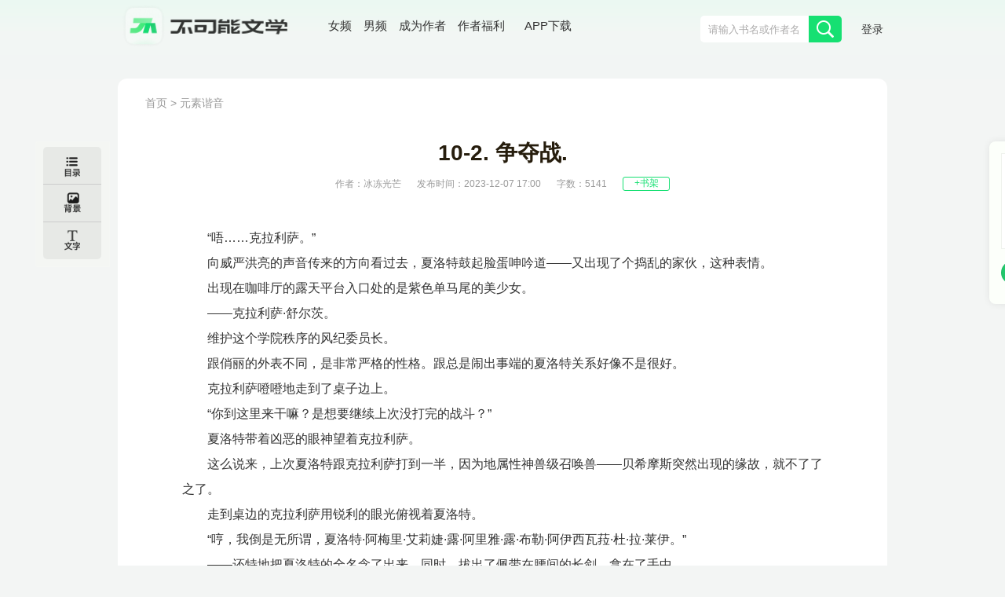

--- FILE ---
content_type: text/html; charset=UTF-8
request_url: https://bkneng.com/www/book/read/100007541/204.html
body_size: 18913
content:
<!DOCTYPE html>
<html>

<head>
    
    <title>元素谐音-10-2. 争夺战.-不可能的世界</title>


    <meta http-equiv="Content-Type" content="text/html;charset=UTF-8">
    <meta name="robots" content="all" />
    <meta name="googlebot" content="all" />
    <meta name="baiduspider" content="all" />
    <meta name="updatetime" content="2026-01-17 17:29:09" />
    <meta name="baidu-site-verification" content="code-JT62urYSRe" />
    <meta name="360-site-verification" content="baac91dffa9282b6d11f4fb53cd25170" />
    <meta name="sogou_site_verification" content="S3srrMfBrR" />
    <meta name="shenma-site-verification" content="7829a246570848873475cb76984e664c_1673670604"/>
    
    <meta name="keywords" content="元素谐音,冰冻光芒,10-2. 争夺战.,元素谐音小说,元素谐音正版小说," />
    <meta name="description" content="元素谐音是冰冻光芒创作的二次元类小说,元素谐音小说,元素谐音正版小说,元素谐音在线阅读,元素谐音免费阅读" />
    <meta itemprop="image" content="https://static-making.bkneng.com/files/book/cover/20230613/7542_2130207690.jpg"/>


    <link type="image/x-icon" rel="shortcut icon" href="//static-making.bkneng.com/static/img/legend.ico" />
    <link rel="stylesheet" type="text/css" href="//static-making.bkneng.com/static/css/newkana.css?v=10" />
    <link rel="stylesheet" type="text/css" href="//static-making.bkneng.com/static/css/www/newindex1.css?v=10">
    <link rel="stylesheet" type="text/css" href="//static-making.bkneng.com/static/js/common/jquery-ui/jquery-ui.min.css" />
    <script type="text/javascript" src="//static-making.bkneng.com/static/js/jquery.min.2.1.3.js"></script>
    <script type="text/javascript" src="//static-making.bkneng.com/static/js/common/jquery-ui/jquery-ui.min.js"></script>
    <script type="text/javascript" src="//static-making.bkneng.com/static/js/kana.js?v=10"></script>
    <script type="text/javascript" src="//static-making.bkneng.com/static/js/www/www.js?v=10"></script>
    <script>
        (function () {
            if (isMobile()) {
                let path = location.pathname.replace(/^\/www/, '/wap');
                if (path == '/') {
                    path = '/wap';
                }
                location.href = path;
            }
        })()
    </script>

    
<link rel="stylesheet" type="text/css" href="//static-making.bkneng.com/static/css/common/jquery.mCustomScrollbar.css">
<script type="text/javascript" src="//static-making.bkneng.com/static/js/common/jquery.mCustomScrollbar.concat.min.js"></script>
<link rel="stylesheet" type="text/css" href="//static-making.bkneng.com/static/css/www/read.css?v=10"/>
<script type="text/javascript" src="//static-making.bkneng.com/static/js/www/read.js?v=10"></script>

    <style>
        .header {
            height: 100px;
            background: linear-gradient(#ebf9f2, #f2f7f4 40%, #f3f5f4);
        }

        .header .wrapper {
            display: grid;
            grid-template-columns: 220px auto max-content;
            width: 1200px;
            margin: 0 auto;
        }

        .header .wrapper>div>a>img {
            width: 218px;
        }

        .header form {
            margin: 20px 0 0 0;
            padding: 0;
            display: flex;
            border-radius: 5px;
            overflow: hidden;
            height: 34px;
            width: 338px;
        }

        .header form input {
            width: 288px;
            border: 0;
            background: #fff;
            margin: 0;
            padding: 0;
            padding-left: 10px;
        }

        .header form button {
            width: 50px;
            background: #16E072;
        }

        .header .wrapper>div:nth-child(2) {
            font-size: 15px;
            margin: 27px 0 0 40px;
            color: #313331;
            display: flex;
        }

        .header .wrapper>div:nth-child(2) a {
            margin: 0 0.5em;
            display: block;
            line-height: 1em;
            height: 1em;
            padding: 0;
            position: relative;
        }

        .header .wrapper>div:nth-child(2) a:last-child {
            border-radius: 7px;
            color: #333;
            padding: 5px 10px;
            position: relative;
            top: -5px;
        }

        .header .wrapper>div:nth-child(2) a:last-child:hover {
            background: #22C76C;
            color: #fff;
        }

        .header .wrapper>div:nth-child(2) a:last-child span {
            position: absolute;
            display: none;
            z-index: 1000;
            top: 2em;
            left: -35px;
            width: 150px;
            height: 150px;
            padding: 10px;
        }

        .header .wrapper>div:nth-child(2) a:last-child:hover span {
            display: block;
        }

        .header .wrapper>div:nth-child(2) a:last-child img {
            width: 130px;
            height: 130px;
        }

        .header .wrapper>div:nth-child(2) i {
            background: #22C76C;
            position: absolute;
            top: 1.2em;
            width: 1.6em;
            height: 3px;
            left: 0.2em;
        }

        .header .wrapper>div:nth-child(3) {
            display: flex;
        }

        .header .noLogin a {
            display: block;
            line-height: 1em;
            padding: 5px;
            margin: 27px 0 0 20px;
            font-size: 14px;
        }

        .header .userLogin {
            display: flex;
        }

        .header .userLogin * {
            display: block;
            line-height: 1em;
            padding: 6px 5px;
            margin: 27px 0 0 20px;
            font-size: 14px;
            height: 1em;
        }

        .header .userLogin *:nth-child(2) {
            padding: 5px 10px;
            border: 1px solid #777;
            border-radius: 1em;
        }

        .header .userLogin *:nth-child(3) {
            padding: 0;
            margin: 0;
        }

        .header .userLogin img {
            width: 40px;
            height: 40px;
            border-radius: 40px;
            border: 1px solid #777;
            padding: 0;
            margin-top: 18px;
        }

        .right-side-ewm {
            width: auto;
            height: auto;
            position: fixed;
            top: 25%;
            left: 1600px;
            background: #fcfffa;
            border-radius: 8px;
            box-shadow: 0px 0px 10px 0px rgba(0, 0, 0, 0.08);
        }

        .right-side-ewm-img {
            width: 120px;
            height: 120px;
            margin: 15px;
            border: 1px solid rgba(0, 0, 0, 0.05);
        }

        .right-side-ewm-btn {
            width: auto;
            height: 28px;
            line-height: 28px;
            margin: 0 15px 25px;
            text-align: center;
            color: rgba(255, 255, 255, 0.94);
            background: #22C76C;
            border: 1px solid rgba(0, 0, 0, 0.05);
            border-radius: 24px;
        }

        /* 当浏览器的可视区域小于1460px */
        @media screen and (max-width: 1460px) {
            .header form {
                width: 180px
            }

            .main {
                display: grid;
                grid-template-columns: 740px 250px;
                gap: 20px 20px;
            }

            .wrapper {
                width: 980px;
            }

            .row {
                display: grid;
                grid-template-columns: repeat(6, 141px);
                gap: 20px 30px;
            }

            .recommend1>div:nth-child(2) {
                display: grid;
                grid-template-columns: repeat(2, 1fr);
            }

            .recommend1 article {
                display: flex;
                margin: 15px;
            }

            .header form input {
                width: 128px;
            }

            .footerBox {
                width: 980px;
            }

            .footerLogin {
                width: 220px;
                height: 65px;
                margin-top: 28px;
                background: url("//static-making.bkneng.com/static/img/footLogo.png") no-repeat;
                background-size: 180px;
            }

            .footerIn1 {
                width: 300px;
            }

            .header .wrapper {
                width: 980px;
            }

            .swiper {
                height: 317px;
            }

            .right-side-ewm {
                left: 1260px;
            }

            .hotBooks .liHot {
                display: none;
            }

            .hotBooks .li[data-idx="0"] {
                display: block;
            }

            .row a:last-child {
                display: none;
            }

            .informR {
                display: none
            }
        }
    </style>

</head>

<body>
    <div class="header">
        <div class="wrapper mainBox_In">
            <div>
                <a href="/"><img alt="Logo" src="//static-making.bkneng.com/static/img/logo2.png" /></a>
            </div>

            <div>
                <a href="/girl">
                     女频
                </a>
                <a href="/boy">
                     男频
                </a>
                <a href="//zuozhe.bkneng.com">成为作者</a>
                <a href="https://official.bkneng.com/welfare/index.html">作者福利</a>
                <a href="https://official.bkneng.com">
                    APP下载
                    <span><img src="//static-making.bkneng.com/static/img/home/qrcode-down.png" /></span>
                </a>
            </div>

            <div>
                <form id="headerSearchForm" method="get" action="/www/search" onsubmit="return headerSearchCheck()">
                    <input type="text" name="keyword" autocomplete="off" class="ui-autocomplete-input"
                        placeholder="请输入书名或作者名">
                    <button type="submit" class="nav_btn"><span></span></button>
                </form>

                <div id="user_info" class="noLogin">
                    <a href="/www/passport/login">登录</a>
                </div>
            </div>
        </div>
    </div>

    <div class="clearfix index_main index_main_Nav">
        

        

        <!--  导航下部菜单/推荐位区域  -->
        

        
    </div>

    <!--   正文区域：content + MainRight ， 可任意组合 -->
    <div class="clearfix wrapper mainBox_In">
        
<style>
    .DetailBox-ewm {
        width: 100%;
        text-align: center;
        padding-top: 30px;
    }
    .DetailBox-ewm .img {
        width: 162px;
        height: 162px;
        background: #FFFFFF;
        box-shadow: 0px 2px 10px 0px rgb(0 0 0) 23%;
        border: 1px dashed #ddd;
        border-radius: 3px;
        padding: 5px;
        box-sizing: border-box;
        display: inline-block;
    }
    .DetailBox-ewm p {
        font-weight: 600;
        color: #22c76c;
        font-size: 20px;
        margin-bottom: 30px;
        text-align: center;
        text-indent: unset;
    }
    .shielding-layer {
        width: 100%;
        height: 400px;
        background: -webkit-gradient(linear, left top, left bottom, from(rgba(255,255,255,0.00)), to(#f7f2e7));
        background: -o-linear-gradient(top, rgba(255,255,255,0.00) 0%, #f7f2e7 100%);
        /*background: linear-gradient(180deg, rgba(247,242,231,0) 0%, #f7f2e7 100%);*/
        background: linear-gradient(0deg,#ffffff 0%, rgba(255,255,255,0.00) 100%);
        position: absolute;
        bottom: 0 !important;
        left: 0;
    }

</style>
<div class="read">
    <div class=" clearfix readMain" style="margin-bottom: 40px;">
        <div class="readCon">
            <div class="readcon" style="padding-top: 0;">
                <div class="readcon_nav">
                    <a href="/">首页</a> &gt;
                    <a href="/www/book/info/100007541.html">元素谐音</a>
                </div>
                <h2 class="readbook_title">10-2. 争夺战.</h2>
                <div class="readbook_ul_Box">
                    <ul class="clearfix readbook_ul">
                        <li>作者：冰冻光芒</li>
                        <li>发布时间：2023-12-07 17:00 </li>
                        <li>字数：5141</li>
                        <li class="add_readbook2">
                            <a id="favouriteBtn" href="javascript:;"  data-book-id="100007541" data-favourite-flag="0">
                                +书架
                            </a>
                        </li>
                    </ul>
                </div>
                <div class="myContent" flag="1" style="position: relative">
                    <p>“唔……克拉利萨。”</p><p>向威严洪亮的声音传来的方向看过去，夏洛特鼓起脸蛋呻吟道——又出现了个捣乱的家伙，这种表情。</p><p>出现在咖啡厅的露天平台入口处的是紫色单马尾的美少女。</p><p>——克拉利萨·舒尔茨。</p><p>维护这个学院秩序的风纪委员长。</p><p>跟俏丽的外表不同，是非常严格的性格。跟总是闹出事端的夏洛特关系好像不是很好。</p><p>克拉利萨噔噔地走到了桌子边上。</p><p>“你到这里来干嘛？是想要继续上次没打完的战斗？”</p><p>夏洛特带着凶恶的眼神望着克拉利萨。</p><p>这么说来，上次夏洛特跟克拉利萨打到一半，因为地属性神兽级召唤兽——贝希摩斯突然出现的缘故，就不了了之了。</p><p>走到桌边的克拉利萨用锐利的眼光俯视着夏洛特。</p><p>“哼，我倒是无所谓，夏洛特·阿梅里·艾莉婕·露·阿里雅·露·布勒·阿伊西瓦菈·杜·拉·莱伊。”</p><p>——还特地把夏洛特的全名念了出来。同时，拔出了佩带在腰间的长剑，拿在了手中。</p><p>“放马过来！”</p><p>克拉利萨拔出了剑，夏洛特也在手中生成了水鞭。</p><p>看到这边是一触即发的状态，周围其他桌子上的女生们也急忙站了起来，后退了几步。</p><p>“喂，你们都给我住手……”</p><p>凯伊打算劝架的时候——</p><p>“等，等等，风纪委员长！”</p><p>有一名少女慌慌张张的从入口处跑了过来。</p><p>凯伊认出了她——是上次贝希摩斯攻击学院的时候给克拉利萨报告的风纪委员。凯伊记得克拉利萨好像叫她为妮娜。</p><p>见妮娜劝着自己，克拉利萨羞怯的将剑插回了剑鞘。夏洛特见状也取消了魔法。</p><p>“……对，对不起。身为风纪委员长的我居然……”</p><p>像是掩饰尴尬一样干咳了一声后——</p><p>——这次转向了凯伊。</p><p>“凯伊·卡维杰。”</p><p>——低沉而有力的声音，让凯伊顿时感到紧张。</p><p>“我？”</p><p>凯伊带着疑惑歪了一下头——不同于夏洛特，自己的话可没做过什么被风纪委员盯上的事情。要是硬说自己身为男生在女学院只是存在就是个麻烦那倒无话可说。</p><p>“昨天，你跟蕾娜·布莱克女士的决斗，我也看了。”</p><p>“是吗……”</p><p>按照殷彩霞的话，跟蕾娜提出决斗的学生至今没有。结果凯伊昨天那么一闹，还在所有人面前召唤出了菲尼克斯，使用了黑暗系魔法。加上凯伊是女学院里唯一的男生，学院里的学生们不想知道都难。</p><p>“你那么做的理由，难道是为了快速提高排名吗？”</p><p>“嗯。”</p><p>“这个学院的排名是很难提升的。更何况——”</p><p>克拉利萨瞥了一眼夏洛特。</p><p>“——跟整天闹出事端的人在一起绝对提升不了排名。”</p><p>“什么啊！你果然是来找茬的！”</p><p>夏洛特猛地站了起来。同时在手中生成了水鞭。</p><p>克拉利萨也快速地拔出了腰间的剑。</p><p>再次一触即发的气氛下，回到座位的周围的女生们再次站起来想要避开的时候——</p><p>“镇，镇定点，风纪委员长！我们可不是来打架的。”</p><p>妮娜慌慌张张地跑劝住了克拉利萨。</p><p>“哦……对不起。”</p><p>见妮娜极力劝着自己，克拉利萨羞怯的将剑插回剑鞘。</p><p>“我不是来找你的，夏洛特。其，其实，我是来找，找你的，凯伊·卡维杰……”</p><p>——克拉利萨凛冽的语气突然变得非常羞涩，凛冽的语气也变得吞吞吐吐。</p><p>“找我？”</p><p>凯伊实在想不出克拉利萨找自己到底是什么事情。</p><p>“——你要不要加入我的队伍？”</p><p>克拉利萨突然说道。</p><p>“——嗯？”</p><p>——意想不到的话语，凯伊以为听错了。</p><p>（克拉利萨想要我加入她的队伍？）</p><p>“什么？”</p><p>夏洛特也睁大了眼睛。</p><p>“……你，说的是什么意思？”</p><p>“就是字面意思。我，我想邀请你加入我的队伍。上次你打倒了贝希摩斯，还有昨天虽然输了，但在蕾娜·布莱克女士面前能撑到那程度，确实不简单。我觉得你有充分的实力。”</p><p>快速说完后，克拉利萨将视线移开。</p><p>——看来她是真心的。</p><p>其实凯伊早就了解到，克拉利萨的队伍在团体战排名是第12位。只要稍加努力就能进到前10位以内——获得出战10校联合比赛的资格。再加上身为风纪委员长的她自身也拥有不错的实力，比起连队员都没有凑齐的夏洛特，确实让人动心。</p><p>“我可以问你几个问题吗，克拉利萨？”</p><p>“尽管说。”</p><p>“你的队伍现在有几个人？都是些什么人？”</p><p>“我的队伍成员都是风纪委员。本来是5人，但不久前有一人在执行任务时受了重伤。需要几个月才能痊愈。现在空出了一个位置，所以我想……”</p><p>“——不行，他已经跟我组成队伍了！”</p><p>——这时，夏洛特打断了克拉利萨的话，大声喊道。</p><p>夏洛特从椅子上站了起来，紧紧地抓住了凯伊的袖口。</p><p>“夏洛特，你……”</p><p>凯伊转过头，不经意间跟夏洛特透明的蓝紫色眼瞳撞上了视线。</p><p>——夏洛特的眼瞳透着不安，微微抖动着。</p><p>虽然本人没意识到，那眼神像是恳求着凯伊不要离开。</p><p>（也对，她也是——）</p><p>——跟凯伊一样，夏洛特迫切希望出战10校联合比赛。</p><p>凯伊想要打听去世的父亲到底隐藏了什么秘密，以及生死与否都不知的母亲，自己的身世。夏洛特想要拯救入狱的父母，恢复家族过去的荣誉。</p><p>夏洛特很孤独。想要一个人承担全部。</p><p>凯伊却不一样。旁边有珍惜自己的伙伴们。</p><p>不过两人都迫切需要出战10校联合比赛，这一点是共同的。</p><p>“……”</p><p>凯伊——</p><p>——苦笑了一下。</p><p>（……让我看到那样的表情也太犯规了。）</p><p>凯伊带着有点尴尬的微笑，将手轻轻放到夏洛特的头上。</p><p>——回答什么的早就定好了，根本没必要苦恼。</p><p>“不好意思，克拉利萨。虽然你的提议很让我心动，但我跟夏洛特已经组成队伍了。除非你能让我俩同时加入你的队伍，否则我无法接受你的提议。”</p><p>“……凯伊！？”</p><p>夏洛特惊讶地睁大了眼睛。</p><p>“……是吗。”</p><p>克拉利萨咬紧了嘴唇。</p><p>——不过下一刻，克拉利萨已经恢复成平时那凛然的表情。</p><p>“……知道了。既然你心意已决，我也不能强求。不好意思，突然跟你提出了过分的要求。”</p><p>“不，没什么。要是以后作为对手碰到了的话，互相尽力吧。”</p><p>凯伊露出了爽快的笑容，克拉利萨的表情却更加羞怯了。</p><p>“知，知道了。果然，我没看错你……”</p><p>“嗯？”</p><p>克拉利萨将后半部的声音压得很低，凯伊没有听清。</p><p>“哎呀~~被拒绝了呢。没事，还有我呢。丽塔和苏西也在。不要太伤心了。”</p><p>妮娜从背后抱住了克拉利萨，安慰道。</p><p>“你，你……不是你说的那样！”</p><p>克拉利萨的脸变得通红，向妮娜大喊道。</p><p>“嘻嘻~~风纪委员长脸红了，还害羞。在我们面前可是从来不会展现出那种表情的。”</p><p>“别，别胡说……我没害羞！”</p><p>“风纪委员长的弱点就自尊心太强，要学会懂得放下。”</p><p>“唔……”</p><p>——克拉利萨完全被妮娜玩弄在手掌之中。</p><p>“那，那个，凯伊……”</p><p>“嗯？”</p><p>夏洛特依旧拉着凯伊的袖口，扭扭捏捏地看起来有话要说。</p><p>“怎么了？”</p><p>“……谢，谢谢……你。”</p><p>声音实在是太小，但确确实实向凯伊道了谢。</p><p>凯伊又惊又喜——虽然跟夏洛特认识的时间不长，不过这么吞吞吐吐的夏洛特也挺罕见的。夏洛特向自己道谢更是第一次。</p><p>“那，那个……就是说……”</p><p>就在这时——</p><p>“——可找到你了！怪不得不回复我的信息。原来在这里跟别的女孩子在一起！哼！”</p><p>传来了鼻音很重，极带气质的声音。</p><p>凯伊转了过去，在那里——</p><p>——站着华丽金发的美少女。</p><p>像是将高贵的公主画成画的姿态。</p><p>滑腻的乳白色皮肤和深海般的蓝瞳。</p><p>将手放在腰上，撩起金发的那样子莫名觉得优雅。</p><p>艾德菈·冯·西兰特。</p><p>跟凯伊一起来到瓦尔莉·布朗·德·玛丽伊学院当交换学生的少女。在王立蕾普伦学院的时候和凯伊是同班同学，但来到瓦尔莉·布朗·德·玛丽伊学院后两人被分配到了不同班级。总是喜欢对凯伊指手画脚的，性格高傲的少女。但她确实可以对凯伊下命令——因为对凯伊来说艾德菈是领主的女儿。而且艾德菈的身份比起周边小国的公主还要高贵。甚至可以和莱恩哈特王国的公主平起平坐。</p><p>“昨天是学生会长，今天是风纪委员长。你的后宫生活过得挺自在吗？”</p><p>“昨天只是应邀了学生会长而已。拒绝淑女的邀请可是很失礼的。”</p><p>“那我邀请的时候你为什么总是一副不情愿的样子？”</p><p>“难道你觉得自己有资格称淑女……”</p><p>凯伊急忙闭嘴——因为看到了艾德菈的脚底下出现了魔法阵，周围还刮起了风。</p><p>“……你来这里干什么？艾德菈？”</p><p>夏洛特一口气喝完红茶，用不太友善的眼光瞪着艾德菈看。</p><p>“我来找他，还需要经过你的同意吗？”</p><p>艾德菈双手叉腰，语气颇带一股挑衅的味道。</p><p>“要是来找茬的话赶紧回去吧。没时间陪你玩。”</p><p>夏洛特眉头一皱，差点发动了魔法。</p><p>“像法兰克莱希王国这种野蛮的地方才只懂得找茬吧？不要把我们莱恩哈特王国混为一谈。”</p><p>说着，艾德菈坐到了凯伊的对面。</p><p>“什么？野蛮？你们莱恩哈特王国才是以野蛮的方式，靠战争扩大领土的，不是吗？”</p><p>“说的好像你们法兰克莱希就没战争过一样？”</p><p>“好了，停。到此为止。”</p><p>一看两人又开始冒出火光来，凯伊连忙制止。</p><p>“——艾德菈，夏洛特。你们太吵了！”</p><p>一直趴在桌子上睡觉的诺尔醒了过来，向艾德菈和夏洛特抗议道。</p><p>圣兽终究是圣兽，艾德菈和夏洛特立刻闭了嘴。乖乖坐了下来。</p><p>——这时妮娜已经安慰好了克拉利萨，硬把克拉利萨按在椅子上，然后一股溜儿地跑开了。</p><p>——结果变成了凯伊一个人面对夏洛特，艾德菈，克拉利萨3名少女。</p><p>“来，喝点红茶，消消气。”</p><p>凯伊微笑着，给少女们倒了茶。</p><p>“你刚才说已经想好挑战哪个队伍了吧？”</p><p>为了防止再次吵起来，凯伊向夏洛特问道。</p><p>“嗯。她们的队伍名称是『元素回音（Element’sEcho）』。”</p><p>“什么！？你们打算挑战『元素回音』队伍！？”</p><p>静静听着的克拉利萨突然吃惊地反问道。</p><p>“怎么了，克拉利萨？”</p><p>凯伊知道，克拉利萨身为这个学院的风纪委员长，应该很清楚每个学生的实力。既然她做出这样的反应，就说明——</p><p>“——她们5个人的实力可不是闹着玩的，5对5都不一定能赢，你们只有2人居然还敢挑战她们？”</p><p>“那个『元素回音』有那么厉害吗？”</p><p>凯伊也连忙问了克拉利萨。</p><p>“——她们可是团体战排名第2位的队伍！”</p><p>克拉利萨大喊了一声。</p><p>“什，什么！？第2位？”</p><p>凯伊也吓了一跳。</p><p>“——感觉挑战团体战排名第1位的队伍有点困难，我就选了第2位的队伍。”</p><p>夏洛特说的好像事不关己一样。</p><p>“没差距好吧！”</p><p>“那还能怎么办？我已经把挑战状寄出去了。”</p><p>夏洛特耸了耸肩。</p><p>“你啊……”</p><p>凯伊叹息道——倒是知道夏洛特是不管前因后果，胡来的性格。没想到居然还没组成队伍就把挑战状寄出去了。</p><p>“等等，你们在说些什么？给我解释一下。”</p><p>艾德菈带着极具命令的口吻说道。凯伊也没时间计较了，只好从头到尾说明了一遍。包括自己和夏洛特已经组成了队伍的事情。</p><p>“——你们这群笨蛋！”</p><p>果不其然，听完后，艾德菈立刻骂了起来。</p><p>“那还能怎么办？夏洛特都已经把挑战状寄出去了。总不能反悔吧？”</p><p>事到如今凯伊也是无奈，只能死马当活马医了。反正现在排名是倒数第一，输了也不会掉排名。</p><p>“你……你……”</p><p>艾德菈被气得无话可说。终究还是没有发火。不过像是压住脾气一样，拿起茶杯一口气喝完。</p><p>夏洛特也知道自己没理，没有对嘴。克拉利萨因为是外人，所以也不好插嘴。</p><p>——短暂的沉默。</p><p>爱说话是女孩子的天性。就算直到刚才还互相大声吼来吼去，不一会儿夏洛特就开始跟艾德菈和克拉利萨聊起了今天的课程。之后就是梅斯的哪家蛋糕店好吃，哪家店卖的衣服漂亮等，聊起了普通女孩子们的话题。</p><p>不管怎么样，3个人还是挺合得来的——夏洛特在瓦尔莉·布朗·德·玛丽伊学院被孤立了起来；艾德菈也是因她的身份在王立蕾普伦学院人人都敬而远之；克拉利萨也因风纪委员长的职位和平时强硬的态度，除了风纪委员以外的其他女生们不太愿意接近她。而且上次在德本伯爵领和龙族战斗的时候凯伊了解到，克拉利萨只是表面刚强，内心还是很柔弱的。和普通的女孩子一样，看到龙族这种凶恶的生物会害怕，喜欢可爱的东西。艾德菈和夏洛特就更不用说了，她俩只是脾气有点倔强而已，内心比任何人都要纯洁——三人的情况都差不多，有一种共同感吧。</p><p>看到3人难得不吵架，凯伊正想要享受一下悠闲的休息时间的时候。</p><p>“——凯伊。”</p><p>诺尔带着有些难为情的语气叫了一声凯伊。</p><p>“你啊……”</p><p>凯伊不禁笑出声。</p><p>——只见诺尔一手拿着茶杯，一手拿着蛋糕。不仅是嘴边，连手上都沾满了奶油。正以求助的眼光看着凯伊。</p><p>“过来。”</p><p>诺尔乖巧地站到凯伊面前。</p><p>凯伊拿起桌子上的手纸，给诺尔仔细擦了一下嘴边。再将诺尔手中的茶杯和蛋糕放到了桌子上，给她擦手。</p><p>下一刻，诺尔小跳，坐到了凯伊的腿上。</p><p>看到诺尔那可爱的样子，凯伊不禁摸起了诺尔的头。诺尔也像是欣赏一样，依偎在凯伊的怀里，闭上了眼睛。</p><p>“唔……”</p><p>“凯伊……”</p><p>“你……”</p><p>看到那情景，3名少女不约而同地鼓起了脸蛋。</p><p>“怎，怎么了？”</p><p>凯伊发现3名少女明显是在生气，怯怯地反问道。</p><p>“凯伊，你对诺尔也太弱了吧？”</p><p>“总觉得你太宠溺她了。”</p><p>“就算她是你的召唤兽也……”</p><p>3名少女表示不满。</p><p>“我对诺尔做什么，跟你们没有关系吧？”</p><p>“——对。凯伊对我做什么我都会接受。因为我和凯伊的身心已经结合在一起了。”</p><p>诺尔眨着红宝石般的眼瞳，说出了可怕的，让人极其容易误解的话语。再加上此时诺尔正依偎在凯伊的怀里，那样子也好像刺激了艾德菈她们。</p><p>“你……果然……”</p><p>“真的跟诺尔……”</p><p>“连自己的召唤兽都不放过……”</p><p>3名少女带着可怕的表情逼近了凯伊。克拉利萨都抽出了剑。</p><p>“所以说，诺尔是我的召唤兽，她说的身心结合在一起指的是签订了召唤契约，不过你们也不会听进去吧，哈哈……”</p><p>凯伊苦笑着，闭上了眼睛。</p>                                    </div>
                            </div>

                        <div class="clearfix read_last_next">
                <div class="clearfix read_last_next_Btn" style="display: flex;width: 100%;">
                    <div class=" read_last" style="display: flex;width: 50%;">
                        <a href="/www/book/read/100007541/203.html">上一章</a>
                        <input type="hidden" id="prev-chapter-no" value="203">
                    </div>
                    <div class=" read_next" style="display: flex;width: 50%;">
                        <a href="/www/book/read/100007541/205.html">下一章</a>
                        <input type="hidden" id="next-chapter-no" value="205">
                    </div>
                </div>
            </div>
            <div class="clearfix read_last_next">
                <div class="download-app-qr-code">
                    <img src="//static-making.bkneng.com/static/img/home/qrcode-down.png" width="100%">
                </div>
                <div class="download-app-qr-btn">
                    扫码下载APP
                </div>
            </div>
                    </div>
    </div>
</div>

<div class="read_side_bar">
    <div class="read_side_bar1">
        <!--作品目录-->
        <div class="read_listBtn" style="background-color: #E7E9E6;border-radius: 5px 5px 0px 0px;border-bottom: 1px solid #ccc">
            <span class="read_triangle1"></span>
            <a href="#2" class="read_listBtn_a">
                <div class="read_listBtn_Icon"></div>
            </a>
            <div class="container1" style="left: 74px">
                <div class="div_scroll">
                    <div class="read_List">
                        <span class="read_triangle"></span>
                                                    <div id="boolist" class="read_listCon" style="z-index: 1000" >
                                <h3><a href="javascript:;">第一卷</a></h3>
                                <div class="read_line"></div>
                                <ul class="clearfix">
                                                                        <li>
                                        <a href="/www/book/read/100007541/1.html" title="序章. Ouvertüre.">序章. Ouvertüre.</a>
                                    </li>
                                                                        <li>
                                        <a href="/www/book/read/100007541/2.html" title="1-1. “命运”的开始.">1-1. “命运”的开始.</a>
                                    </li>
                                                                        <li>
                                        <a href="/www/book/read/100007541/3.html" title="1-2. “命运”的开始.">1-2. “命运”的开始.</a>
                                    </li>
                                                                        <li>
                                        <a href="/www/book/read/100007541/4.html" title="1-3. “命运”的开始.">1-3. “命运”的开始.</a>
                                    </li>
                                                                        <li>
                                        <a href="/www/book/read/100007541/5.html" title="1-4. “命运”的开始.">1-4. “命运”的开始.</a>
                                    </li>
                                                                        <li>
                                        <a href="/www/book/read/100007541/6.html" title="1-5. “命运”的开始.">1-5. “命运”的开始.</a>
                                    </li>
                                                                        <li>
                                        <a href="/www/book/read/100007541/7.html" title="2-1. 王立蕾普伦学院.">2-1. 王立蕾普伦学院.</a>
                                    </li>
                                                                        <li>
                                        <a href="/www/book/read/100007541/8.html" title="2-2. 王立蕾普伦学院.">2-2. 王立蕾普伦学院.</a>
                                    </li>
                                                                        <li>
                                        <a href="/www/book/read/100007541/9.html" title="2-3. 王立蕾普伦学院.">2-3. 王立蕾普伦学院.</a>
                                    </li>
                                                                        <li>
                                        <a href="/www/book/read/100007541/10.html" title="2-4. 王立蕾普伦学院.">2-4. 王立蕾普伦学院.</a>
                                    </li>
                                                                        <li>
                                        <a href="/www/book/read/100007541/11.html" title="2-5. 王立蕾普伦学院.">2-5. 王立蕾普伦学院.</a>
                                    </li>
                                                                        <li>
                                        <a href="/www/book/read/100007541/12.html" title="3-1. 一波三折的学院生活.">3-1. 一波三折的学院生活.</a>
                                    </li>
                                                                        <li>
                                        <a href="/www/book/read/100007541/13.html" title="3-2. 一波三折的学院生活.">3-2. 一波三折的学院生活.</a>
                                    </li>
                                                                        <li>
                                        <a href="/www/book/read/100007541/14.html" title="3-3. 一波三折的学院生活.">3-3. 一波三折的学院生活.</a>
                                    </li>
                                                                        <li>
                                        <a href="/www/book/read/100007541/15.html" title="3-4. 一波三折的学院生活.">3-4. 一波三折的学院生活.</a>
                                    </li>
                                                                        <li>
                                        <a href="/www/book/read/100007541/16.html" title="3-5. 一波三折的学院生活.">3-5. 一波三折的学院生活.</a>
                                    </li>
                                                                        <li>
                                        <a href="/www/book/read/100007541/17.html" title="3-6. 一波三折的学院生活.">3-6. 一波三折的学院生活.</a>
                                    </li>
                                                                        <li>
                                        <a href="/www/book/read/100007541/18.html" title="3-7. 一波三折的学院生活.">3-7. 一波三折的学院生活.</a>
                                    </li>
                                                                        <li>
                                        <a href="/www/book/read/100007541/19.html" title="3-8. 一波三折的学院生活.">3-8. 一波三折的学院生活.</a>
                                    </li>
                                                                        <li>
                                        <a href="/www/book/read/100007541/20.html" title="3-9. 一波三折的学院生活.">3-9. 一波三折的学院生活.</a>
                                    </li>
                                                                        <li>
                                        <a href="/www/book/read/100007541/21.html" title="4-1. 光之魔女.">4-1. 光之魔女.</a>
                                    </li>
                                                                        <li>
                                        <a href="/www/book/read/100007541/22.html" title="4-2. 光之魔女.">4-2. 光之魔女.</a>
                                    </li>
                                                                        <li>
                                        <a href="/www/book/read/100007541/23.html" title="4-3. 光之魔女.">4-3. 光之魔女.</a>
                                    </li>
                                                                        <li>
                                        <a href="/www/book/read/100007541/24.html" title="4-4. 光之魔女.">4-4. 光之魔女.</a>
                                    </li>
                                                                        <li>
                                        <a href="/www/book/read/100007541/25.html" title="5-1. 日常的崩落，过去的残渣.">5-1. 日常的崩落，过去的残渣.</a>
                                    </li>
                                                                        <li>
                                        <a href="/www/book/read/100007541/26.html" title="5-2. 日常的崩落，过去的残渣.">5-2. 日常的崩落，过去的残渣.</a>
                                    </li>
                                                                        <li>
                                        <a href="/www/book/read/100007541/27.html" title="5-3. 日常的崩落，过去的残渣.">5-3. 日常的崩落，过去的残渣.</a>
                                    </li>
                                                                        <li>
                                        <a href="/www/book/read/100007541/28.html" title="5-4. 日常的崩落，过去的残渣.">5-4. 日常的崩落，过去的残渣.</a>
                                    </li>
                                                                        <li>
                                        <a href="/www/book/read/100007541/29.html" title="5-5. 日常的崩落，过去的残渣.">5-5. 日常的崩落，过去的残渣.</a>
                                    </li>
                                                                        <li>
                                        <a href="/www/book/read/100007541/30.html" title="5-6. 日常的崩落，过去的残渣.">5-6. 日常的崩落，过去的残渣.</a>
                                    </li>
                                                                        <li>
                                        <a href="/www/book/read/100007541/31.html" title="5-7. 日常的崩落，过去的残渣.">5-7. 日常的崩落，过去的残渣.</a>
                                    </li>
                                                                        <li>
                                        <a href="/www/book/read/100007541/32.html" title="6-1. Schwarz Schwert.">6-1. Schwarz Schwert.</a>
                                    </li>
                                                                        <li>
                                        <a href="/www/book/read/100007541/33.html" title="6-2. Schwarz Schwert.">6-2. Schwarz Schwert.</a>
                                    </li>
                                                                        <li>
                                        <a href="/www/book/read/100007541/34.html" title="6-3. Schwarz Schwert.">6-3. Schwarz Schwert.</a>
                                    </li>
                                                                        <li>
                                        <a href="/www/book/read/100007541/35.html" title="6-4. Schwarz Schwert.">6-4. Schwarz Schwert.</a>
                                    </li>
                                                                        <li>
                                        <a href="/www/book/read/100007541/36.html" title="6-5. Schwarz Schwert.">6-5. Schwarz Schwert.</a>
                                    </li>
                                                                        <li>
                                        <a href="/www/book/read/100007541/37.html" title="6-6. Schwarz Schwert.">6-6. Schwarz Schwert.</a>
                                    </li>
                                                                        <li>
                                        <a href="/www/book/read/100007541/38.html" title="7-1. Good night，Daydream.">7-1. Good night，Daydream.</a>
                                    </li>
                                                                        <li>
                                        <a href="/www/book/read/100007541/39.html" title="7-2. Good night，Daydream.">7-2. Good night，Daydream.</a>
                                    </li>
                                                                        <li>
                                        <a href="/www/book/read/100007541/40.html" title="7-3. Good night，Daydream.">7-3. Good night，Daydream.</a>
                                    </li>
                                                                        <li>
                                        <a href="/www/book/read/100007541/41.html" title="7-4. Good night，Daydream.">7-4. Good night，Daydream.</a>
                                    </li>
                                                                        <li>
                                        <a href="/www/book/read/100007541/42.html" title="8-1. 引向混沌的甜言蜜语.">8-1. 引向混沌的甜言蜜语.</a>
                                    </li>
                                                                        <li>
                                        <a href="/www/book/read/100007541/43.html" title="8-2. 引向混沌的甜言蜜语.">8-2. 引向混沌的甜言蜜语.</a>
                                    </li>
                                                                        <li>
                                        <a href="/www/book/read/100007541/44.html" title="8-3. 引向混沌的甜言蜜语.">8-3. 引向混沌的甜言蜜语.</a>
                                    </li>
                                                                        <li>
                                        <a href="/www/book/read/100007541/45.html" title="8-4. 引向混沌的甜言蜜语.">8-4. 引向混沌的甜言蜜语.</a>
                                    </li>
                                                                        <li>
                                        <a href="/www/book/read/100007541/46.html" title="8-5. 引向混沌的甜言蜜语.">8-5. 引向混沌的甜言蜜语.</a>
                                    </li>
                                                                        <li>
                                        <a href="/www/book/read/100007541/47.html" title="9-1. 过去的因缘.">9-1. 过去的因缘.</a>
                                    </li>
                                                                        <li>
                                        <a href="/www/book/read/100007541/48.html" title="9-2. 过去的因缘.">9-2. 过去的因缘.</a>
                                    </li>
                                                                        <li>
                                        <a href="/www/book/read/100007541/49.html" title="9-3. 过去的因缘.">9-3. 过去的因缘.</a>
                                    </li>
                                                                        <li>
                                        <a href="/www/book/read/100007541/50.html" title="9-4. 过去的因缘.">9-4. 过去的因缘.</a>
                                    </li>
                                                                        <li>
                                        <a href="/www/book/read/100007541/51.html" title="9-5. 过去的因缘.">9-5. 过去的因缘.</a>
                                    </li>
                                                                        <li>
                                        <a href="/www/book/read/100007541/52.html" title="10-1. 两人的周末">10-1. 两人的周末</a>
                                    </li>
                                                                        <li>
                                        <a href="/www/book/read/100007541/53.html" title="10-2. 两人的周末.">10-2. 两人的周末.</a>
                                    </li>
                                                                        <li>
                                        <a href="/www/book/read/100007541/54.html" title="10-3. 两人的周末.">10-3. 两人的周末.</a>
                                    </li>
                                                                        <li>
                                        <a href="/www/book/read/100007541/55.html" title="10-4. 两人的周末.">10-4. 两人的周末.</a>
                                    </li>
                                                                        <li>
                                        <a href="/www/book/read/100007541/56.html" title="10-5. 两人的周末.">10-5. 两人的周末.</a>
                                    </li>
                                                                        <li>
                                        <a href="/www/book/read/100007541/57.html" title="10-6. 两人的周末.">10-6. 两人的周末.</a>
                                    </li>
                                                                        <li>
                                        <a href="/www/book/read/100007541/58.html" title="10-7. 两人的周末.">10-7. 两人的周末.</a>
                                    </li>
                                                                        <li>
                                        <a href="/www/book/read/100007541/59.html" title="10-8. 两人的周末.">10-8. 两人的周末.</a>
                                    </li>
                                                                        <li>
                                        <a href="/www/book/read/100007541/60.html" title="11-1. 逼近的阴谋.">11-1. 逼近的阴谋.</a>
                                    </li>
                                                                        <li>
                                        <a href="/www/book/read/100007541/61.html" title="11-2. 逼近的阴谋.">11-2. 逼近的阴谋.</a>
                                    </li>
                                                                        <li>
                                        <a href="/www/book/read/100007541/62.html" title="11-3. 逼近的阴谋.">11-3. 逼近的阴谋.</a>
                                    </li>
                                                                        <li>
                                        <a href="/www/book/read/100007541/63.html" title="11-4. 逼近的阴谋.">11-4. 逼近的阴谋.</a>
                                    </li>
                                                                        <li>
                                        <a href="/www/book/read/100007541/64.html" title="11-5. 逼近的阴谋.">11-5. 逼近的阴谋.</a>
                                    </li>
                                                                        <li>
                                        <a href="/www/book/read/100007541/65.html" title="12-1. 暴露本性.">12-1. 暴露本性.</a>
                                    </li>
                                                                        <li>
                                        <a href="/www/book/read/100007541/66.html" title="12-2. 暴露本性.">12-2. 暴露本性.</a>
                                    </li>
                                                                        <li>
                                        <a href="/www/book/read/100007541/67.html" title="12-3. 暴露本性.">12-3. 暴露本性.</a>
                                    </li>
                                                                        <li>
                                        <a href="/www/book/read/100007541/68.html" title="12-4. 暴露本性.">12-4. 暴露本性.</a>
                                    </li>
                                                                        <li>
                                        <a href="/www/book/read/100007541/69.html" title="12-5. 暴露本性.">12-5. 暴露本性.</a>
                                    </li>
                                                                        <li>
                                        <a href="/www/book/read/100007541/70.html" title="12-6. 暴露本性.">12-6. 暴露本性.</a>
                                    </li>
                                                                        <li>
                                        <a href="/www/book/read/100007541/71.html" title="12-7. 暴露本性.">12-7. 暴露本性.</a>
                                    </li>
                                                                        <li>
                                        <a href="/www/book/read/100007541/72.html" title="13-1. Schwarz Licht.">13-1. Schwarz Licht.</a>
                                    </li>
                                                                        <li>
                                        <a href="/www/book/read/100007541/73.html" title="13-2. Schwarz Licht.">13-2. Schwarz Licht.</a>
                                    </li>
                                                                        <li>
                                        <a href="/www/book/read/100007541/74.html" title="13-3. Schwarz Licht.">13-3. Schwarz Licht.</a>
                                    </li>
                                                                        <li>
                                        <a href="/www/book/read/100007541/75.html" title="13-4. Schwarz Licht.">13-4. Schwarz Licht.</a>
                                    </li>
                                                                        <li>
                                        <a href="/www/book/read/100007541/76.html" title="13-5. Schwarz Licht.">13-5. Schwarz Licht.</a>
                                    </li>
                                                                        <li>
                                        <a href="/www/book/read/100007541/77.html" title="13-6. Schwarz Licht.">13-6. Schwarz Licht.</a>
                                    </li>
                                                                        <li>
                                        <a href="/www/book/read/100007541/78.html" title="14-1. 向着未来.">14-1. 向着未来.</a>
                                    </li>
                                                                        <li>
                                        <a href="/www/book/read/100007541/79.html" title="14-2. 向着未来.">14-2. 向着未来.</a>
                                    </li>
                                                                        <li>
                                        <a href="/www/book/read/100007541/80.html" title="14-3. 向着未来.">14-3. 向着未来.</a>
                                    </li>
                                                                        <li>
                                        <a href="/www/book/read/100007541/81.html" title="终章.Entschluss">终章.Entschluss</a>
                                    </li>
                                                                    </ul>
                            </div>
                                                    <div id="boolist" class="read_listCon" style="z-index: 1000" >
                                <h3><a href="javascript:;">第二卷</a></h3>
                                <div class="read_line"></div>
                                <ul class="clearfix">
                                                                        <li>
                                        <a href="/www/book/read/100007541/82.html" title="序章. 回忆.">序章. 回忆.</a>
                                    </li>
                                                                        <li>
                                        <a href="/www/book/read/100007541/83.html" title="1-1. 短暂的日常.">1-1. 短暂的日常.</a>
                                    </li>
                                                                        <li>
                                        <a href="/www/book/read/100007541/84.html" title="1-2. 短暂的日常.">1-2. 短暂的日常.</a>
                                    </li>
                                                                        <li>
                                        <a href="/www/book/read/100007541/85.html" title="1-3. 短暂的日常.">1-3. 短暂的日常.</a>
                                    </li>
                                                                        <li>
                                        <a href="/www/book/read/100007541/86.html" title="1-4. 短暂的日常.">1-4. 短暂的日常.</a>
                                    </li>
                                                                        <li>
                                        <a href="/www/book/read/100007541/87.html" title="1-5. 短暂的日常.">1-5. 短暂的日常.</a>
                                    </li>
                                                                        <li>
                                        <a href="/www/book/read/100007541/88.html" title="1-6. 短暂的日常.">1-6. 短暂的日常.</a>
                                    </li>
                                                                        <li>
                                        <a href="/www/book/read/100007541/89.html" title="1-7. 短暂的日常.">1-7. 短暂的日常.</a>
                                    </li>
                                                                        <li>
                                        <a href="/www/book/read/100007541/90.html" title="1-8. 短暂的日常.">1-8. 短暂的日常.</a>
                                    </li>
                                                                        <li>
                                        <a href="/www/book/read/100007541/91.html" title="2-1. 妹妹的烦恼.">2-1. 妹妹的烦恼.</a>
                                    </li>
                                                                        <li>
                                        <a href="/www/book/read/100007541/92.html" title="2-2. 妹妹的烦恼.">2-2. 妹妹的烦恼.</a>
                                    </li>
                                                                        <li>
                                        <a href="/www/book/read/100007541/93.html" title="2-3. 妹妹的烦恼.">2-3. 妹妹的烦恼.</a>
                                    </li>
                                                                        <li>
                                        <a href="/www/book/read/100007541/94.html" title="2-4. 妹妹的烦恼.">2-4. 妹妹的烦恼.</a>
                                    </li>
                                                                        <li>
                                        <a href="/www/book/read/100007541/95.html" title="3-1. 哥哥的决意.">3-1. 哥哥的决意.</a>
                                    </li>
                                                                        <li>
                                        <a href="/www/book/read/100007541/96.html" title="3-2. 哥哥的决意.">3-2. 哥哥的决意.</a>
                                    </li>
                                                                        <li>
                                        <a href="/www/book/read/100007541/97.html" title="3-3. 哥哥的决意.">3-3. 哥哥的决意.</a>
                                    </li>
                                                                        <li>
                                        <a href="/www/book/read/100007541/98.html" title="3-4. 哥哥的决意.">3-4. 哥哥的决意.</a>
                                    </li>
                                                                        <li>
                                        <a href="/www/book/read/100007541/99.html" title="4-1. 屠龙小队，结成.">4-1. 屠龙小队，结成.</a>
                                    </li>
                                                                        <li>
                                        <a href="/www/book/read/100007541/100.html" title="4-2. 屠龙小队，结成.">4-2. 屠龙小队，结成.</a>
                                    </li>
                                                                        <li>
                                        <a href="/www/book/read/100007541/101.html" title="4-3. 屠龙小队，结成.">4-3. 屠龙小队，结成.</a>
                                    </li>
                                                                        <li>
                                        <a href="/www/book/read/100007541/102.html" title="4-4. 屠龙小队，结成.">4-4. 屠龙小队，结成.</a>
                                    </li>
                                                                        <li>
                                        <a href="/www/book/read/100007541/103.html" title="4-5. 屠龙小队，结成.">4-5. 屠龙小队，结成.</a>
                                    </li>
                                                                        <li>
                                        <a href="/www/book/read/100007541/104.html" title="4-6. 屠龙小队，结成.">4-6. 屠龙小队，结成.</a>
                                    </li>
                                                                        <li>
                                        <a href="/www/book/read/100007541/105.html" title="5-1. 混战.">5-1. 混战.</a>
                                    </li>
                                                                        <li>
                                        <a href="/www/book/read/100007541/106.html" title="5-2. 混战.">5-2. 混战.</a>
                                    </li>
                                                                        <li>
                                        <a href="/www/book/read/100007541/107.html" title="5-3. 混战.">5-3. 混战.</a>
                                    </li>
                                                                        <li>
                                        <a href="/www/book/read/100007541/108.html" title="5-4. 混战.">5-4. 混战.</a>
                                    </li>
                                                                        <li>
                                        <a href="/www/book/read/100007541/109.html" title="5-5. 混战.">5-5. 混战.</a>
                                    </li>
                                                                        <li>
                                        <a href="/www/book/read/100007541/110.html" title="5-6. 混战.">5-6. 混战.</a>
                                    </li>
                                                                        <li>
                                        <a href="/www/book/read/100007541/111.html" title="6-1. Phoenix VS Phoenix">6-1. Phoenix VS Phoenix</a>
                                    </li>
                                                                        <li>
                                        <a href="/www/book/read/100007541/112.html" title="6-2. Phoenix VS Phoenix.">6-2. Phoenix VS Phoenix.</a>
                                    </li>
                                                                        <li>
                                        <a href="/www/book/read/100007541/113.html" title="6-3. Phoenix VS Phoenix.">6-3. Phoenix VS Phoenix.</a>
                                    </li>
                                                                        <li>
                                        <a href="/www/book/read/100007541/114.html" title="6-4. Phoenix VS Phoenix.">6-4. Phoenix VS Phoenix.</a>
                                    </li>
                                                                        <li>
                                        <a href="/www/book/read/100007541/115.html" title="6-5. Phoenix VS Phoenix.">6-5. Phoenix VS Phoenix.</a>
                                    </li>
                                                                        <li>
                                        <a href="/www/book/read/100007541/116.html" title="7-1. 弑龙者.">7-1. 弑龙者.</a>
                                    </li>
                                                                        <li>
                                        <a href="/www/book/read/100007541/117.html" title="7-2. 弑龙者.">7-2. 弑龙者.</a>
                                    </li>
                                                                        <li>
                                        <a href="/www/book/read/100007541/118.html" title="7-3. 弑龙者.">7-3. 弑龙者.</a>
                                    </li>
                                                                        <li>
                                        <a href="/www/book/read/100007541/119.html" title="8-1. Φοῖνιξ.">8-1. Φοῖνιξ.</a>
                                    </li>
                                                                        <li>
                                        <a href="/www/book/read/100007541/120.html" title="8-2. Φοῖνιξ.">8-2. Φοῖνιξ.</a>
                                    </li>
                                                                        <li>
                                        <a href="/www/book/read/100007541/121.html" title="8-3. Φοῖνιξ.">8-3. Φοῖνιξ.</a>
                                    </li>
                                                                        <li>
                                        <a href="/www/book/read/100007541/122.html" title="8-4. Φοῖνιξ.">8-4. Φοῖνιξ.</a>
                                    </li>
                                                                        <li>
                                        <a href="/www/book/read/100007541/123.html" title="9-1. 逼近的阴谋.">9-1. 逼近的阴谋.</a>
                                    </li>
                                                                        <li>
                                        <a href="/www/book/read/100007541/124.html" title="9-2. 逼近的阴谋.">9-2. 逼近的阴谋.</a>
                                    </li>
                                                                        <li>
                                        <a href="/www/book/read/100007541/125.html" title="9-3. 逼近的阴谋.">9-3. 逼近的阴谋.</a>
                                    </li>
                                                                        <li>
                                        <a href="/www/book/read/100007541/126.html" title="9-4. 逼近的阴谋.">9-4. 逼近的阴谋.</a>
                                    </li>
                                                                        <li>
                                        <a href="/www/book/read/100007541/127.html" title="9-5. 逼近的阴谋.">9-5. 逼近的阴谋.</a>
                                    </li>
                                                                        <li>
                                        <a href="/www/book/read/100007541/128.html" title="9-6. 逼近的阴谋.">9-6. 逼近的阴谋.</a>
                                    </li>
                                                                        <li>
                                        <a href="/www/book/read/100007541/129.html" title="10-1. 暗之觉醒.">10-1. 暗之觉醒.</a>
                                    </li>
                                                                        <li>
                                        <a href="/www/book/read/100007541/130.html" title="10-2. 暗之觉醒.">10-2. 暗之觉醒.</a>
                                    </li>
                                                                        <li>
                                        <a href="/www/book/read/100007541/131.html" title="10-3. 暗之觉醒.">10-3. 暗之觉醒.</a>
                                    </li>
                                                                        <li>
                                        <a href="/www/book/read/100007541/132.html" title="10-4. 暗之觉醒.">10-4. 暗之觉醒.</a>
                                    </li>
                                                                        <li>
                                        <a href="/www/book/read/100007541/133.html" title="10-5. 暗之觉醒.">10-5. 暗之觉醒.</a>
                                    </li>
                                                                        <li>
                                        <a href="/www/book/read/100007541/134.html" title="10-6. 暗之觉醒.">10-6. 暗之觉醒.</a>
                                    </li>
                                                                        <li>
                                        <a href="/www/book/read/100007541/135.html" title="10-7. 暗之觉醒.">10-7. 暗之觉醒.</a>
                                    </li>
                                                                        <li>
                                        <a href="/www/book/read/100007541/136.html" title="10-8. 暗之觉醒.">10-8. 暗之觉醒.</a>
                                    </li>
                                                                        <li>
                                        <a href="/www/book/read/100007541/137.html" title="11-1. 封印解除.">11-1. 封印解除.</a>
                                    </li>
                                                                        <li>
                                        <a href="/www/book/read/100007541/138.html" title="11-2. 封印解除.">11-2. 封印解除.</a>
                                    </li>
                                                                        <li>
                                        <a href="/www/book/read/100007541/139.html" title="11-3. 封印解除.">11-3. 封印解除.</a>
                                    </li>
                                                                        <li>
                                        <a href="/www/book/read/100007541/140.html" title="11-4. 封印解除.">11-4. 封印解除.</a>
                                    </li>
                                                                        <li>
                                        <a href="/www/book/read/100007541/141.html" title="11-5. 封印解除.">11-5. 封印解除.</a>
                                    </li>
                                                                        <li>
                                        <a href="/www/book/read/100007541/142.html" title="11-6. 封印解除.">11-6. 封印解除.</a>
                                    </li>
                                                                        <li>
                                        <a href="/www/book/read/100007541/143.html" title="11-7. 封印解除.">11-7. 封印解除.</a>
                                    </li>
                                                                        <li>
                                        <a href="/www/book/read/100007541/144.html" title="11-8. 封印解除.">11-8. 封印解除.</a>
                                    </li>
                                                                        <li>
                                        <a href="/www/book/read/100007541/145.html" title="11-9. 封印解除.">11-9. 封印解除.</a>
                                    </li>
                                                                        <li>
                                        <a href="/www/book/read/100007541/146.html" title="11-10. 封印解除.">11-10. 封印解除.</a>
                                    </li>
                                                                        <li>
                                        <a href="/www/book/read/100007541/147.html" title="12-1. Schwarz Traum.">12-1. Schwarz Traum.</a>
                                    </li>
                                                                        <li>
                                        <a href="/www/book/read/100007541/148.html" title="12-2. Schwarz Traum.">12-2. Schwarz Traum.</a>
                                    </li>
                                                                        <li>
                                        <a href="/www/book/read/100007541/149.html" title="12-3. Schwarz Traum.">12-3. Schwarz Traum.</a>
                                    </li>
                                                                        <li>
                                        <a href="/www/book/read/100007541/150.html" title="12-4. Schwarz Traum.">12-4. Schwarz Traum.</a>
                                    </li>
                                                                        <li>
                                        <a href="/www/book/read/100007541/151.html" title="12-5. Schwarz Traum.">12-5. Schwarz Traum.</a>
                                    </li>
                                                                        <li>
                                        <a href="/www/book/read/100007541/152.html" title="12-6. Schwarz Traum.">12-6. Schwarz Traum.</a>
                                    </li>
                                                                        <li>
                                        <a href="/www/book/read/100007541/153.html" title="12-7. Schwarz Traum.">12-7. Schwarz Traum.</a>
                                    </li>
                                                                        <li>
                                        <a href="/www/book/read/100007541/154.html" title="12-8. Schwarz Traum.">12-8. Schwarz Traum.</a>
                                    </li>
                                                                        <li>
                                        <a href="/www/book/read/100007541/155.html" title="12-9. Schwarz Traum.">12-9. Schwarz Traum.</a>
                                    </li>
                                                                        <li>
                                        <a href="/www/book/read/100007541/156.html" title="终章. 兄妹.">终章. 兄妹.</a>
                                    </li>
                                                                    </ul>
                            </div>
                                                    <div id="boolist" class="read_listCon" style="z-index: 1000" >
                                <h3><a href="javascript:;">第三卷</a></h3>
                                <div class="read_line"></div>
                                <ul class="clearfix">
                                                                        <li>
                                        <a href="/www/book/read/100007541/157.html" title="序章. 时隔6年.">序章. 时隔6年.</a>
                                    </li>
                                                                        <li>
                                        <a href="/www/book/read/100007541/158.html" title="1-1. 新的日常.">1-1. 新的日常.</a>
                                    </li>
                                                                        <li>
                                        <a href="/www/book/read/100007541/159.html" title="1-2. 新的日常.">1-2. 新的日常.</a>
                                    </li>
                                                                        <li>
                                        <a href="/www/book/read/100007541/160.html" title="1-3. 新的日常.">1-3. 新的日常.</a>
                                    </li>
                                                                        <li>
                                        <a href="/www/book/read/100007541/161.html" title="1-4. 新的日常.">1-4. 新的日常.</a>
                                    </li>
                                                                        <li>
                                        <a href="/www/book/read/100007541/162.html" title="1-5. 新的日常.">1-5. 新的日常.</a>
                                    </li>
                                                                        <li>
                                        <a href="/www/book/read/100007541/163.html" title="2-1. 师徒再会.">2-1. 师徒再会.</a>
                                    </li>
                                                                        <li>
                                        <a href="/www/book/read/100007541/164.html" title="2-2. 师徒再会.">2-2. 师徒再会.</a>
                                    </li>
                                                                        <li>
                                        <a href="/www/book/read/100007541/165.html" title="3-1. 过去与现在的衔接.">3-1. 过去与现在的衔接.</a>
                                    </li>
                                                                        <li>
                                        <a href="/www/book/read/100007541/166.html" title="3-2. 过去与现在的衔接.">3-2. 过去与现在的衔接.</a>
                                    </li>
                                                                        <li>
                                        <a href="/www/book/read/100007541/167.html" title="3-3. 过去与现在的衔接.">3-3. 过去与现在的衔接.</a>
                                    </li>
                                                                        <li>
                                        <a href="/www/book/read/100007541/168.html" title="3-4. 过去与现在的衔接.">3-4. 过去与现在的衔接.</a>
                                    </li>
                                                                        <li>
                                        <a href="/www/book/read/100007541/169.html" title="3-5. 过去与现在的衔接.">3-5. 过去与现在的衔接.</a>
                                    </li>
                                                                        <li>
                                        <a href="/www/book/read/100007541/170.html" title="4-1. 10校联合会议.">4-1. 10校联合会议.</a>
                                    </li>
                                                                        <li>
                                        <a href="/www/book/read/100007541/171.html" title="4-2. 10校联合会议.">4-2. 10校联合会议.</a>
                                    </li>
                                                                        <li>
                                        <a href="/www/book/read/100007541/172.html" title="5-1. Catfight.">5-1. Catfight.</a>
                                    </li>
                                                                        <li>
                                        <a href="/www/book/read/100007541/173.html" title="5-2. Catfight.">5-2. Catfight.</a>
                                    </li>
                                                                        <li>
                                        <a href="/www/book/read/100007541/174.html" title="5-3. Catfight.">5-3. Catfight.</a>
                                    </li>
                                                                        <li>
                                        <a href="/www/book/read/100007541/175.html" title="5-4. Catfight.">5-4. Catfight.</a>
                                    </li>
                                                                        <li>
                                        <a href="/www/book/read/100007541/176.html" title="5-5. Catfight.">5-5. Catfight.</a>
                                    </li>
                                                                        <li>
                                        <a href="/www/book/read/100007541/177.html" title="5-6. Catfight.">5-6. Catfight.</a>
                                    </li>
                                                                        <li>
                                        <a href="/www/book/read/100007541/178.html" title="5-7. Catfight.">5-7. Catfight.</a>
                                    </li>
                                                                        <li>
                                        <a href="/www/book/read/100007541/179.html" title="5-8. Catfight.">5-8. Catfight.</a>
                                    </li>
                                                                        <li>
                                        <a href="/www/book/read/100007541/180.html" title="6-1. 瓦尔莉布朗德玛丽伊学院.">6-1. 瓦尔莉布朗德玛丽伊学院.</a>
                                    </li>
                                                                        <li>
                                        <a href="/www/book/read/100007541/181.html" title="6-2. 瓦尔莉布朗德玛丽伊学院.">6-2. 瓦尔莉布朗德玛丽伊学院.</a>
                                    </li>
                                                                        <li>
                                        <a href="/www/book/read/100007541/182.html" title="6-3. 瓦尔莉布朗德玛丽伊学院.">6-3. 瓦尔莉布朗德玛丽伊学院.</a>
                                    </li>
                                                                        <li>
                                        <a href="/www/book/read/100007541/183.html" title="6-4. 瓦尔莉布朗德玛丽伊学院.">6-4. 瓦尔莉布朗德玛丽伊学院.</a>
                                    </li>
                                                                        <li>
                                        <a href="/www/book/read/100007541/184.html" title="6-5. 瓦尔莉布朗德玛丽伊学院.">6-5. 瓦尔莉布朗德玛丽伊学院.</a>
                                    </li>
                                                                        <li>
                                        <a href="/www/book/read/100007541/185.html" title="6-6. 瓦尔莉布朗德玛丽伊学院.">6-6. 瓦尔莉布朗德玛丽伊学院.</a>
                                    </li>
                                                                        <li>
                                        <a href="/www/book/read/100007541/186.html" title="7-1. 蠢蠢欲动.">7-1. 蠢蠢欲动.</a>
                                    </li>
                                                                        <li>
                                        <a href="/www/book/read/100007541/187.html" title="7-2. 蠢蠢欲动.">7-2. 蠢蠢欲动.</a>
                                    </li>
                                                                        <li>
                                        <a href="/www/book/read/100007541/188.html" title="7-3. 蠢蠢欲动.">7-3. 蠢蠢欲动.</a>
                                    </li>
                                                                        <li>
                                        <a href="/www/book/read/100007541/189.html" title="7-4. 蠢蠢欲动.">7-4. 蠢蠢欲动.</a>
                                    </li>
                                                                        <li>
                                        <a href="/www/book/read/100007541/190.html" title="7-5. 蠢蠢欲动.">7-5. 蠢蠢欲动.</a>
                                    </li>
                                                                        <li>
                                        <a href="/www/book/read/100007541/191.html" title="8-1. Darker than Black.">8-1. Darker than Black.</a>
                                    </li>
                                                                        <li>
                                        <a href="/www/book/read/100007541/192.html" title="8-2. Darker than Black.">8-2. Darker than Black.</a>
                                    </li>
                                                                        <li>
                                        <a href="/www/book/read/100007541/193.html" title="8-3. Darker than Black.">8-3. Darker than Black.</a>
                                    </li>
                                                                        <li>
                                        <a href="/www/book/read/100007541/194.html" title="8-4. Darker than Black.">8-4. Darker than Black.</a>
                                    </li>
                                                                        <li>
                                        <a href="/www/book/read/100007541/195.html" title="8-5. Darker than Black.">8-5. Darker than Black.</a>
                                    </li>
                                                                        <li>
                                        <a href="/www/book/read/100007541/196.html" title="8-6. Darker than Black.">8-6. Darker than Black.</a>
                                    </li>
                                                                        <li>
                                        <a href="/www/book/read/100007541/197.html" title="8-7. Darker than Black.">8-7. Darker than Black.</a>
                                    </li>
                                                                        <li>
                                        <a href="/www/book/read/100007541/198.html" title="8-8. Darker than Black.">8-8. Darker than Black.</a>
                                    </li>
                                                                        <li>
                                        <a href="/www/book/read/100007541/199.html" title="9-1. 黑暗的秘密.">9-1. 黑暗的秘密.</a>
                                    </li>
                                                                        <li>
                                        <a href="/www/book/read/100007541/200.html" title="9-2. 黑暗的秘密.">9-2. 黑暗的秘密.</a>
                                    </li>
                                                                        <li>
                                        <a href="/www/book/read/100007541/201.html" title="9-3. 黑暗的秘密.">9-3. 黑暗的秘密.</a>
                                    </li>
                                                                        <li>
                                        <a href="/www/book/read/100007541/202.html" title="9-4. 黑暗的秘密.">9-4. 黑暗的秘密.</a>
                                    </li>
                                                                        <li>
                                        <a href="/www/book/read/100007541/203.html" title="10-1. 争夺战.">10-1. 争夺战.</a>
                                    </li>
                                                                        <li>
                                        <a href="/www/book/read/100007541/204.html" title="10-2. 争夺战.">10-2. 争夺战.</a>
                                    </li>
                                                                        <li>
                                        <a href="/www/book/read/100007541/205.html" title="10-3. 争夺战.">10-3. 争夺战.</a>
                                    </li>
                                                                        <li>
                                        <a href="/www/book/read/100007541/206.html" title="10-4 争夺战.">10-4 争夺战.</a>
                                    </li>
                                                                        <li>
                                        <a href="/www/book/read/100007541/207.html" title="10-5. 争夺战.">10-5. 争夺战.</a>
                                    </li>
                                                                        <li>
                                        <a href="/www/book/read/100007541/208.html" title="10-6. 争夺战.">10-6. 争夺战.</a>
                                    </li>
                                                                        <li>
                                        <a href="/www/book/read/100007541/209.html" title="11-1. 元素的回响.">11-1. 元素的回响.</a>
                                    </li>
                                                                        <li>
                                        <a href="/www/book/read/100007541/210.html" title="11-2. 元素的回响.">11-2. 元素的回响.</a>
                                    </li>
                                                                        <li>
                                        <a href="/www/book/read/100007541/211.html" title="11-3. 元素的回响.">11-3. 元素的回响.</a>
                                    </li>
                                                                        <li>
                                        <a href="/www/book/read/100007541/212.html" title="11-4. 元素的回响.">11-4. 元素的回响.</a>
                                    </li>
                                                                        <li>
                                        <a href="/www/book/read/100007541/213.html" title="11-5. 元素的回响.">11-5. 元素的回响.</a>
                                    </li>
                                                                        <li>
                                        <a href="/www/book/read/100007541/214.html" title="11-6. 元素的回响.">11-6. 元素的回响.</a>
                                    </li>
                                                                        <li>
                                        <a href="/www/book/read/100007541/215.html" title="11-7. 元素的回响.">11-7. 元素的回响.</a>
                                    </li>
                                                                        <li>
                                        <a href="/www/book/read/100007541/216.html" title="11-8. 元素的回响.">11-8. 元素的回响.</a>
                                    </li>
                                                                        <li>
                                        <a href="/www/book/read/100007541/217.html" title="11-9. 元素的回响.">11-9. 元素的回响.</a>
                                    </li>
                                                                        <li>
                                        <a href="/www/book/read/100007541/218.html" title="11-10. 元素的回响.">11-10. 元素的回响.</a>
                                    </li>
                                                                    </ul>
                            </div>
                                            </div>
                </div>
            </div>
        </div>
        <!--阅读背景-->
        <div class="read_back" style="background-color: #E7E9E6;border-bottom: 1px solid #ccc; margin-bottom: 0px;">
            <a href="#2" class="read_back_a"><div class="read_back_Icon"></div></a>
            <span class="read_triangle1"></span>
            <ul class="read_Back" style="left: 86px">
                <li class="read_Back_white read_Back_li_down" id="read_Back_white">白</li>
                <li class="read_Back_green" id="read_Back_green">绿</li>
                <li class="read_Back_brown" id="read_Back_brown">棕</li>
            </ul>
        </div>
        <!--阅读字体-->
        <div class="read_word"  style="background-color: #E7E9E6;border-radius: 0px 0px 5px 5px;">
            <a href="#2" class="read_word_a"><div class="read_word_Icon"></div> </a>
            <span class="read_triangle1"></span>
            <ul class="read_Word" style="left: 84px;">
                <li class="read_Word_size1" id="read_Word_size1"><span>A</span></li>
                <li class="read_Word_size2" id="read_Word_size2"><span>A</span></li>
                <li class="read_Word_size3 read_Word_Hot read_Word_li_down" id="read_Word_size3"><span>A</span></li>
                <li class="read_Word_size4" id="read_Word_size4"><span>A</span></li>
                <li class="read_Word_size5" id="read_Word_size5"><span>A</span></li>
                <li class="read_Word_li read_Word_size6" id="read_Word_size6"><span>A</span></li>
            </ul>
        </div>
    </div>
</div>

<div class="read_spitBox">
    <div class="read_spitBox_In">
        <div class="left read_spit_color_brush title_Box">
            <i class="read_spit_color_brush_icon"></i>
            <div class="read_spit_color_brush_" style="display: none;">
                <ul>
                    <li class="read_spit_color_brush_1 read_spit_color_brush_Hot" id="read_spit_color_brush_1">
                        <a href="javascript:;">
                            <div class="read_spit_color_brush_bg"></div>
                        </a>
                    </li>
                    <li class="read_spit_color_brush_2" id="read_spit_color_brush_2">
                        <a href="javascript:;">
                            <div class="read_spit_color_brush_bg"></div>
                        </a>
                    </li>
                    <li class="read_spit_color_brush_3" id="read_spit_color_brush_3">
                        <a href="javascript:;">
                            <div class="read_spit_color_brush_bg"></div>
                        </a>
                    </li>
                    <li class="read_spit_color_brush_4" id="read_spit_color_brush_4">
                        <a href="javascript:;">
                            <div class="read_spit_color_brush_bg"></div>
                        </a>
                    </li>
                    <li class="read_spit_color_brush_5" id="read_spit_color_brush_5">
                        <a href="javascript:;">
                            <div class="read_spit_color_brush_bg"></div>
                        </a>
                    </li>
                    <li class="read_spit_color_brush_6" id="read_spit_color_brush_6">
                        <a href="javascript:;">
                            <div class="read_spit_color_brush_bg"></div>
                        </a>
                    </li>
                </ul>
            </div>
        </div>
        <div class=" left title_Box">
            <select id="paragraphs" name="paragraphs"></select>
        </div>
    </div>
</div>
<input type="hidden" id="book-id" value="100007541">
<input type="hidden" id="chapter-id" value="204">



        
        
    </div>

    
    <div class="footer">
        <div class="clearfix footerBox">
            <div class="left footerLogin"></div>
            <div class="left footerIn footerIn1" style="display: flex;width: 240px;flex-wrap: wrap">
                <div class="footerText" style="width: 240px;font-weight: 600">
                    友情链接
                </div>
                <div class="footerText footerLink">
                    <a href="https://www.yousuu.com/" target="_blank">优书网</a>
                </div>
                <div class="footerText footerLink">
                    <a href="http://mz.chenggua.com/" target="_blank">橙瓜码字</a>
                </div>
            </div>
            <div class="left footerIn footerIn1">
                <div class="footerText">
                    <a style="color: #A8ADA8" href="https://official.bkneng.com/about">关于我们</a>
                    <span style="padding: 0 5px;">|</span>
                    <a style="color: #A8ADA8" href="https://bkneng-opm-d.bkneng.com/file/be215f324bd94a038385c7adb418ac23.html">用户协议</a>
                    <span style="padding: 0 5px;">|</span>
                    <span>联系方式QQ：948114007</span>
                </div>
                <div class="footerText">
                    增值电信业务经营许可证：京B2-20221372
                </div>
                <div class="footerText">
                    互联网ICP备案号：<a style="color: #A8ADA8" href="https://beian.miit.gov.cn/#/Integrated/index"
                        target="_blank">京ICP备2022000337号-3</a>
                </div>
                <div class="footerText">© 2022 All Rights Reserved 北京不可能科技有限公司 版权所有</div>
            </div>
        </div>
    </div>
    

    
    
    <style>
    .up_ok {
        width: auto;
        height: 48px;
        line-height: 48px;
        background: rgba(0, 0, 0, 0.60);
        color: rgba(255, 255, 255, 0.80);
        font-weight: bold;
        font-size: 16px;
        position: absolute;
        top: 30%;
        left: 50%;
        border-radius: 15px;
    }

    .up_ok i {
        display: block;
        width: 18px;
        height: 13px;
        background: url(//static-making.bkneng.com/static/img/author/author.png) no-repeat;
        background-position: -117px -103px;
        margin: 18px 2px 0 14px;
        float: left;
    }

    .up_wrong {
        height: 48px;
        line-height: 48px;
        background: rgba(0, 0, 0, 0.60);
        color: rgba(255, 255, 255, 0.80);
        border-radius: 16px;
        font-weight: bold;
        font-size: 16px;
        position: absolute;
        top: 50%;
        left: 50%;
    }

    .up_wrong i {
        display: block;
        width: 18px;
        height: 13px;
        background: url(//static-making.bkneng.com/static/img/author/author.png) no-repeat;
        background-position: -115px -116px;
        margin: 17px 9px 0 14px;
        float: left;
    }
</style>
<div id="pop_little_box" style="display: none">
    <div id="pop_little_body" class="up_ok clearfix" style="margin-left: -60px; display: inline-block; padding-right: 25px; margin-top: -20px;text-align: center;z-index: 2000;position: fixed">
        <i></i>
        <p id="pop_error_text" style=" float: left;margin-left: 10px"></p>
    </div>
<!--    <div id="alert_fade" class="black_overlay" style="display: block;background-color: white;opacity: 0.0;filter: alpha(opacity=00);-moz-opacity:0.0;"></div>-->
<!--    <div onclick="closeform();" class="transparent_bg" id="fade" style="height: 100%;width: 100%;left: 0;top:0;opacity: 0.0; position: fixed;z-index: 1000;display: block;background-color: white;" ></div>-->
</div>
<script type="text/javascript">
    function pop_little_handle(success, msg, redirect) {
        if ($('#pop_little_box').is(':visible')) {
            return;
        }
        redirect = redirect || false;
        if (success) {
            $('#pop_little_body').removeClass('up_wrong');
            $('#pop_little_body').addClass('up_ok');
        } else {
            $('#pop_little_body').removeClass('up_ok');
            $('#pop_little_body').addClass('up_wrong');
        }
        $('#pop_error_text').text(msg);
        $('#pop_little_box').show();

        box();

        var window_top = 700;
        $("#pop_little_body").css('top', window_top);
        $("#pop_little_body").animate({opacity: 1, top: 400}, 800, null);

        /*  定时关闭    */
        var Times = 3;
        success_timer1 = setInterval(function () {
            Times--;
            if (Times <= 0) {
                clearInterval(success_timer1);
                if (redirect) {
                    if (redirect == true) {
                        window.location.reload();
                    } else {
                        window.location.href = redirect;
                    }
                }
                $("#pop_little_box").hide();
            }
        }, 1000);
    }

    function box(){
        if($("#pop_little_box").length<1){
            return ;
        }

        //获取DIV为‘MainContainer’的盒子
        var oBox = document.getElementById('pop_little_box');
        //获取元素自身的宽度
        var L1 = oBox.offsetWidth;
        //获取元素自身的高度
        var H1 = oBox.offsetHeight;
        //获取实际页面的left值。（页面宽度减去元素自身宽度/2）
        var Left = (document.documentElement.clientWidth-L1)/2;
        //获取实际页面的top值。（页面宽度减去元素自身高度/2）
        var top = (document.documentElement.clientHeight-H1)/2;
        //oBox.style.left = Left+'px';
        oBox.style.marginLeft = -(L1/2) +'px';
        oBox.style.marginTop = top+'px';
    }

    function closeform(){
        setTimeout(function () {
            $("#pop_little_body").hide();
        }, 500);
    }
</script>

    <script>
                (function () {
                    let user = getUserInfo();
                    if (user) {
                        let dom = document.querySelector("#user_info");
                        if (!dom) {
                            return;
                        }

                        let txt = `<a href="/www/user/">${user.name}</a><a href="/www/passport/logout">退出</a><a href="/www/user/"><img alt="头像" src="${user.avatar}" /></a>`;
                        dom.className = "userLogin";
                        dom.innerHTML = txt;
                    }
                })();
            function headerSearchCheck() {
                if ($('#headerSearchForm input[name="keyword"]').val() == '') {
                    return false
                }
                return true;
            }
            $(function () {
                var _hmt = _hmt || [];
                var hm = document.createElement("script");
                hm.src = "https://hm.baidu.com/hm.js?120fa60f50d5dee0ab0b2f4d983024b7";
                var s = document.getElementsByTagName("script")[0];
                s.parentNode.insertBefore(hm, s);

                // 右侧浮层二维码
                window.onresize = function () {
                    let win_width = window.innerWidth;
                    let box_width = ($('.wrapper').width());
                    let py1 = (box_width + 50) + ((win_width - box_width) / 2);
                    if (win_width < 1460) {
                        py1 = 1260;
                    }
                    $('.right-side-ewm').css('left', py1 + 'px');
                }
            });
    </script>
    <div class="right-side-ewm">
        <div class="right-side-ewm-img">
            <img src="//static-making.bkneng.com/static/img/home/qrcode-down.png" width="100%" title="下载不可能的世界APP（安卓版）">
        </div>
        <a href="https://bkneng-opm-d.bkneng.com/file/不可能的世界.apk">
            <div class="right-side-ewm-btn">
                下载APP
            </div>
        </a>
    </div>
</body>

</html>